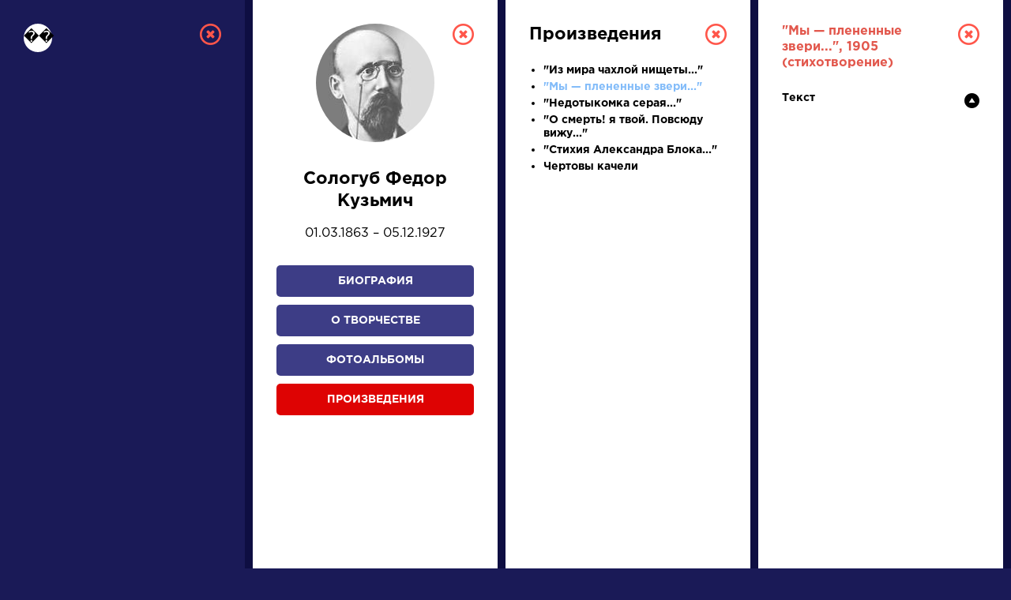

--- FILE ---
content_type: text/html; charset=UTF-8
request_url: https://a4format.ru/?letter=%EF%BF%BD%EF%BF%BD&author_id=79&work_id=1390&work=1
body_size: 5435
content:
<!DOCTYPE HTML>
<!--[if IE 7]><html class="no-js ie7 oldie" lang="en-US"> <![endif]-->
<!--[if IE 8]><html class="no-js ie8 oldie" lang="en-US"> <![endif]-->
<!--[if gt IE 8]><!-->
<html lang="ru">
<head>
<title>О нас</title>
<meta http-equiv="Content-Type" content="text/html; charset=utf-8">

<!--[if IE]><meta http-equiv="X-UA-Compatible" content="IE=edge"><![endif]-->
<meta name="description" lang="ru" content="О нас" />
<meta name="keywords" lang="ru" content="О нас" />
<meta name="copyright" lang="ru" content="PIXELATION.RU CMS" />

<link rel="icon" href="/favicon.ico" type="image/x-icon">

<link rel="stylesheet" href="https://a4format.ru/style/css/reset.css" type="text/css" media="screen" />
<link rel="stylesheet" href="https://a4format.ru/style/css/jquery.mCustomScrollbar.css" type="text/css" media="screen" />
<link rel="stylesheet" href="https://a4format.ru/style/css/font-awesome.min.css" type="text/css" media="screen" />
<link rel="stylesheet" href="https://a4format.ru/style/css/swiper.css">
<link rel="stylesheet" href="https://a4format.ru/style/css/lightgallery.css">
<link rel="stylesheet" href="https://a4format.ru/style/css/style.css" type="text/css" media="screen" />

<!--[if lt IE 9]>
<script src="https://a4format.ru/style/js/plugin/html5shiv.js"></script>
<![endif]-->

<script data-ad-client="ca-pub-1316087295483530" async src="https://pagead2.googlesyndication.com/pagead/js/adsbygoogle.js"></script>
<!-- Yandex.Metrika counter --> <script type="text/javascript" > (function(m,e,t,r,i,k,a){m[i]=m[i]||function(){(m[i].a=m[i].a||[]).push(arguments)}; m[i].l=1*new Date();k=e.createElement(t),a=e.getElementsByTagName(t)[0],k.async=1,k.src=r,a.parentNode.insertBefore(k,a)}) (window, document, "script", "https://mc.yandex.ru/metrika/tag.js", "ym"); ym(70924135, "init", { clickmap:true, trackLinks:true, accurateTrackBounce:true, webvisor:true }); </script> <noscript><div><img src="https://mc.yandex.ru/watch/70924135" style="position:absolute; left:-9999px;" alt="" /></div></noscript> <!-- /Yandex.Metrika counter -->
<meta name="viewport" content="width=device-width, initial-scale=1"/>
</head>
<body class="blue trans noscroll">
<div id="wrapper" class="blur">

<header id="header" class="clearfix trans">
	<div class="pdf-line">
		<a href="/">Установить Adobe Acrobat Reader</a>
		<a class="close" href="/">&nbsp;</a>
	</div>
	<div class="wrapper">
		<div class="logo">
			<a href="/"><img src="https://a4format.ru/style/images/logo.png" alt=""></a>
		</div>
		
		<div class="name trans">РУССКАЯ ЛИТЕРАТУРА</div>
		<div class="sub-name trans">ДЛЯ ПРЕЗЕНТАЦИЙ, УРОКОВ И ЕГЭ</div>
		
		<a class="close-focus"></a>
		
	</div>
</header>

<nav id="alphabet" class="alphabet trans">
	<div class="wrapper clearfix">
		<div class="swiper-container alphabet-list">
			<div class="left-grad trans"></div>
			<div class="right-grad trans"></div>
			<ul class="swiper-wrapper">
			<li class="swiper-slide"><a href="?letter=а" data-column="1" class="col-control">А</a></li>
			<li class="swiper-slide"><a href="?letter=б" data-column="1" class="col-control">Б</a></li>
			<li class="swiper-slide"><a href="?letter=в" data-column="1" class="col-control">В</a></li>
			<li class="swiper-slide"><a href="?letter=г" data-column="1" class="col-control">Г</a></li>
			<li class="swiper-slide"><a href="?letter=д" data-column="1" class="col-control">Д</a></li>
			<li class="swiper-slide"><a href="?letter=е" data-column="1" class="col-control">Е</a></li>
			<li class="swiper-slide"><a href="?letter=ж" data-column="1" class="col-control">Ж</a></li>
			<li class="swiper-slide"><a href="?letter=з" data-column="1" class="col-control">З</a></li>
			<li class="swiper-slide"><a href="?letter=и" data-column="1" class="col-control">И</a></li>
			<li class="swiper-slide"><a href="?letter=к" data-column="1" class="col-control">К</a></li>
			<li class="swiper-slide"><a href="?letter=л" data-column="1" class="col-control">Л</a></li>
			<li class="swiper-slide"><a href="?letter=м" data-column="1" class="col-control">М</a></li>
			<li class="swiper-slide"><a href="?letter=н" data-column="1" class="col-control">Н</a></li>
			<li class="swiper-slide"><a href="?letter=о" data-column="1" class="col-control">О</a></li>
			<li class="swiper-slide"><a href="?letter=п" data-column="1" class="col-control">П</a></li>
			<li class="swiper-slide"><a href="?letter=р" data-column="1" class="col-control">Р</a></li>
			<li class="swiper-slide"><a href="?letter=с" data-column="1" class="col-control">С</a></li>
			<li class="swiper-slide"><a href="?letter=т" data-column="1" class="col-control">Т</a></li>
			<li class="swiper-slide"><a href="?letter=у" data-column="1" class="col-control">У</a></li>
			<li class="swiper-slide"><a href="?letter=ф" data-column="1" class="col-control">Ф</a></li>
			<li class="swiper-slide"><a href="?letter=х" data-column="1" class="col-control">Х</a></li>
			<li class="swiper-slide"><a href="?letter=ц" data-column="1" class="col-control">Ц</a></li>
			<li class="swiper-slide"><a href="?letter=ч" data-column="1" class="col-control">Ч</a></li>
			<li class="swiper-slide"><a href="?letter=ш" data-column="1" class="col-control">Ш</a></li>
			<li class="swiper-slide"><a href="?letter=щ" data-column="1" class="col-control">Щ</a></li>
			<li class="swiper-slide"><a href="?letter=э" data-column="1" class="col-control">Э</a></li>
			<li class="swiper-slide"><a href="?letter=ю" data-column="1" class="col-control">Ю</a></li>
			<li class="swiper-slide"><a href="?letter=я" data-column="1" class="col-control">Я</a></li>
			<li class="swiper-slide"><a href="?letter=1" data-column="1" class="col-control">...</a></li>
			</ul>

		</div>
	</div>
</nav>




<main id="center">
	<div class="wrapper clearfix">

		<div class="search-wrapper">
		
			<div class="search-form clearfix">
				<form action="/search" method="post">
					<label>писатели</label>
					<div class="field">
						<input class="query placeholder-anim" type="text" name="query" value="" placeholder="Введите для поиска ключевое слово" />
					</div>
					<input class="type" type="hidden" name="type" value="writer" />
					<div class="button">
						<button type="submit" name="search">Найти</button>
					</div>
				</form>
			</div>
			
			<div class="search-control clearfix">
				<ul>
					<li><a href="#" class="active" data-type="writer">писатели</a></li>
					<li><a href="#" data-type="work">произведения</a></li>
					<li><a href="#" data-type="person">персонажи</a></li>
					<li><a href="#" data-type="dictionary">словарь</a></li>
				</ul>
				<div class="trigger">
					<a href="#">Найти</a>
				</div>
			</div>

		</div>
		
		<div class="search-list swiper-container">
			<div class="swiper-wrapper">
				<div class="search-item swiper-slide">
	<div class="category">Словарь</div>
	<div class="name">
		<a data-column="2" class="col-control" href="?letter=д&amp;dictionary_id=23">деталь</a>
	</div>
	<div class="meta">

		<a data-column="2" class="col-control" href="?letter=д&amp;dictionary_id=23">Литература. 8 класс: Учебная хрестоматия для школ и_классов с углубленным и...</a><br>
	</div>
</div><div class="search-item swiper-slide" style="height: 280px;">
	<div class="category">Произведения</div>
	<div class="name">
		<a data-column="4" class="col-control" href="?letter=О&amp;author_id=43&amp;work_id=11&amp;work=1">Ода на день восшествия на Всероссийский престол Ее Величества государыни императрицы Елисаветы Петровны, 1747 года</a>
	</div>
	<div class="meta">
		<a data-column="2" class="col-control" href="?letter=О&amp;author_id=43&amp;bio=1">
		Ломоносов Михаил Васильевич	»</a>
	</div>
</div><div class="search-item swiper-slide" style="height: 280px;">
	<div class="category">Произведения</div>
	<div class="name">
		<a data-column="4" class="col-control" href="?letter=В&amp;author_id=43&amp;work_id=12&amp;work=1">Вечернее размышление о Божием величестве при случае великого северного сияния</a>
	</div>
	<div class="meta">
		<a data-column="2" class="col-control" href="?letter=В&amp;author_id=43&amp;bio=1">
		Ломоносов Михаил Васильевич	»</a>
	</div>
</div><div class="search-item swiper-slide" style="height: 280px;">
	<div class="category">Произведения</div>
	<div class="name">
		<a data-column="4" class="col-control" href="?letter=Н&amp;author_id=66&amp;work_id=14&amp;work=1">Недоросль</a>
	</div>
	<div class="meta">
		<a data-column="2" class="col-control" href="?letter=Н&amp;author_id=66&amp;bio=1">
		Фонвизин Денис Иванович	»</a>
	</div>
</div><div class="search-item swiper-slide" >
	<div class="category">Писатели</div>
	<div class="name">
		<a data-column="2" class="col-control" href="?letter=Б&amp;author_id=16">Бунин Иван Алексеевич</a>
	</div>
	<div class="meta">
		<a data-column="3" class="col-control" href="?letter=Б&amp;author_id=16&amp;bio=1">Биография »</a><br>
		<a data-column="3" class="col-control" href="?letter=Б&amp;author_id=16&amp;creation=1">О творчестве »</a><br>
		<a data-column="3" class="col-control" href="?letter=Б&amp;author_id=16&amp;photo=1">Фотоальбомы »</a><br>
		<a data-column="3" class="col-control" href="?letter=Б&amp;author_id=16&amp;work=1">Произведения »</a>
	</div>
</div>			</div>
		</div>
	
	</div>
</main>



<footer id="footer" class="clearfix">
	<div class="wrapper">
	    
	    <script async src="https://pagead2.googlesyndication.com/pagead/js/adsbygoogle.js"></script>
        <!-- Main Page -->
        <ins class="adsbygoogle"
             style="display:block"
             data-ad-client="ca-pub-1316087295483530"
             data-ad-slot="5337226008"
             data-ad-format="auto"
             data-full-width-responsive="true"></ins>
        <script>
             (adsbygoogle = window.adsbygoogle || []).push({});
        </script>
        <br />	
	    

		

        
		<div class="text">
			<strong>Сайт является виртуальной библиотекой по предмету «Литература», предназначенной в помощь школьникам и учителям.</strong><br /><br />
			Универсальный учебник или справочник, полностью соответствующий всем действующим программам и нормативным документам, еще не создан, поэтому принцип подбора материала — широта охвата и объективность. Так, в биографическом разделе собраны тексты о писателе не только разного объема, но и написанные в разное время с разных точек зрения и иногда даже противоречащие друг другу, то же относится к словарю литературоведческих терминов; иллюстрации подбираются независимо от их художественных качеств и т.д.
		</div>
		
		
		
	</div>
</footer>
</div>

<div id="letter-result" class="active" style="display: block;">
	<div class="overlay"></div>
	<div class="column-wrapper trans" style="width:1280px">
		<div class="column-list">
			<div class="column trans active" id="col-1" style="display: block;">
				
				<div class="custom-scroll">
					<a data-column="0" class="close"></a>
					<div class="letter">��</div>
				
					<div class="accordion">
												
												
						
						
						<iframe src="/google.php" scrolling="no" style="height:600px; width:250px; margin:20px 0; display:block; overflow:hidden; "></iframe>

					</div>
				</div>
				
			</div>
			<div class="column trans active" id="col-2" style="display: block;">
			    
				<div class="custom-scroll">
					<a data-column="1" class="close"></a>
					<div class="autor-detail">
	<div class="thumb"><img src="/authors/1163364433(s).jpg"></div>
	<div class="name" style="text-align: center">Сологуб Федор Кузьмич</div>
	<div class="year-life">
	01.03.1863 – 05.12.1927	</div>

	<div class="button">
		<a data-column="3" class="col-control " href="?letter=��&author_id=79&bio=1">Биография</a>
		<a data-column="3" class="col-control " href="?letter=��&author_id=79&creation=1">О творчестве</a>
		<a data-column="3" class="col-control " href="?letter=��&author_id=79&photo=1">Фотоальбомы</a>
		<a data-column="3" class="col-control active" href="?letter=��&author_id=79&work=1">Произведения</a>
	</div>

	<iframe src="/google.php" scrolling="no" style="height:250px; width:250px; margin:0 0 0 0; display:block; overflow:hidden; "></iframe>

	<div class="desc">
		Сологуб — дитя эпохи 1880-х с ее&nbsp;превалирующими мотивами безнадежности и&nbsp;отчаяния. Лирика Сологуба тяжела, по-настоящему и&nbsp;глубоко безысходна. В&nbsp;ней нашли глубокое выражение индивидуализм и&nbsp;субъективизм раннего символизма. Мир его души, насыщенный мечтами о&nbsp;неземном счастье, фантастическими образами и&nbsp;видениями, во&nbsp;много раз ближе Сологубу, чем мир реальных людских отношений. Зло в&nbsp;стихах Сологуба метафизично, оно не&nbsp;имеет отчетливой социальной характеристики и&nbsp;служит символическим олицетворением темных сторон бытия, перед которыми бессилен человек. Беспомощность эта носит в стихах Сологуба роковой характер:</p><p>
Основные темы ранней лирики Сологуба &mdash; тема «чуда», сказки и&nbsp;тема смерти. </p><p>
Брюсов писал о Сологубе: «Почти с&nbsp;первого своего выступления в&nbsp;печати Сологуб уже был мастером стиха, и&nbsp;таким он остался до&nbsp;конца... С&nbsp;годами все более и&nbsp;более смелые задачи ставит он себе как&nbsp;художник, и&nbsp;каждый раз оказывается подготовленным именно к&nbsp;разрешению их».</p><p>
Тяжелая, мрачная лирика Сологуба с&nbsp;ее&nbsp;безысходностью, мотивами смерти составила важнейшую линию в&nbsp;развитии русского искусства предреволюционной эпохи. Единственный земной, но&nbsp;светлый и&nbsp;милый сердцу поэта образ &mdash; Россия, вчерашняя и&nbsp;будущая. Сологуб провидит перемены и,&nbsp;кажется, даже приветствует&nbsp;их. Но&nbsp;когда они происходят в&nbsp;реальной действительности, то&nbsp;становятся неизбежным повседневным злом.</p><p>
		
		
	</div>
	<div class="source">Сто русских поэтов. — СПб: Золотой век, 2003.</div>
</div>				</div>
			</div>
			<div class="column trans active" id="col-3" style="display: block;">
				<div class="custom-scroll">
					<a data-column="2" class="close"></a>
															<div class="autor-detail">
	<div class="name">Произведения</div>
	<div class="sub-name"></div>
</div>
<ul class="list-item">
		<li><a data-column="4" class="col-control " href="?letter=��&author_id=79&work_id=1389&work=1" title=""><strong>&quot;Из мира чахлой нищеты...&quot;</strong></a></li>
		<li><a data-column="4" class="col-control active" href="?letter=��&author_id=79&work_id=1390&work=1" title=""><strong>&quot;Мы — плененные звери...&quot;</strong></a></li>
		<li><a data-column="4" class="col-control " href="?letter=��&author_id=79&work_id=1386&work=1" title=""><strong>&quot;Недотыкомка серая...&quot;</strong></a></li>
		<li><a data-column="4" class="col-control " href="?letter=��&author_id=79&work_id=1388&work=1" title=""><strong>&quot;О смерть! я твой. Повсюду вижу...&quot;</strong></a></li>
		<li><a data-column="4" class="col-control " href="?letter=��&author_id=79&work_id=1387&work=1" title=""><strong>&quot;Стихия Александра Блока...&quot;</strong></a></li>
		<li><a data-column="4" class="col-control " href="?letter=��&author_id=79&work_id=1391&work=1" title=""><strong>Чертовы качели</strong></a></li>
		
</ul>
<iframe src="/google.php" scrolling="no" style="height:250px; width:250px; margin:20px 0; display:block; overflow:hidden; "></iframe>									</div>
			</div>
			
			<div class="column trans active" id="col-4" style="display: block;">
				<div class="custom-scroll">
					<a data-column="3" class="close"></a>
					<div class="autor-detail">

	<div class="list-name">&quot;Мы — плененные звери...&quot;, 1905 (стихотворение)</div>
</div><div class="accordion black"><div class="acc-header">Текст</div>
<div class="acc-content">
	<ul>
				<li><a target="_blank" href="/pdf_files_bio2/476f6cd9.pdf" title="«Мы — плененные звери...»">
			<strong>«Мы — плененные звери...» / </strong>Русская литература XX века: Дооктябрьский период: Хрестоматия. — Л.: Просвещение, 1991.		</a></li>
			
	</ul>
</div></div>				</div>
			</div>
			
		</div>
	</div>
</div>

<script src="https://a4format.ru/style/js/jquery.js"></script>
<script src="https://a4format.ru/style/js/jquery.easing.1.3.js"></script>
<script src="https://a4format.ru/style/js/jquery.mousewheel.js"></script>
<script src="https://a4format.ru/style/js/jquery.mCustomScrollbar.js"></script>
<script src="https://a4format.ru/style/js/jquery.matchHeight.js"></script>
<script src="https://a4format.ru/style/js/swiper.js"></script>
<script src="https://a4format.ru/style/js/picturefill.min.js"></script>
<script src="https://a4format.ru/style/js/lightgallery-all.min.js"></script>
<script src="https://a4format.ru/style/js/js.js"></script>


</body>
</html>

--- FILE ---
content_type: text/html; charset=utf-8
request_url: https://www.google.com/recaptcha/api2/aframe
body_size: 263
content:
<!DOCTYPE HTML><html><head><meta http-equiv="content-type" content="text/html; charset=UTF-8"></head><body><script nonce="ec_nAa6mwWGldu6bgTke_Q">/** Anti-fraud and anti-abuse applications only. See google.com/recaptcha */ try{var clients={'sodar':'https://pagead2.googlesyndication.com/pagead/sodar?'};window.addEventListener("message",function(a){try{if(a.source===window.parent){var b=JSON.parse(a.data);var c=clients[b['id']];if(c){var d=document.createElement('img');d.src=c+b['params']+'&rc='+(localStorage.getItem("rc::a")?sessionStorage.getItem("rc::b"):"");window.document.body.appendChild(d);sessionStorage.setItem("rc::e",parseInt(sessionStorage.getItem("rc::e")||0)+1);localStorage.setItem("rc::h",'1766665832395');}}}catch(b){}});window.parent.postMessage("_grecaptcha_ready", "*");}catch(b){}</script></body></html>

--- FILE ---
content_type: text/html; charset=utf-8
request_url: https://www.google.com/recaptcha/api2/aframe
body_size: -275
content:
<!DOCTYPE HTML><html><head><meta http-equiv="content-type" content="text/html; charset=UTF-8"></head><body><script nonce="D4B3SUy37cdJaAf11pBY-Q">/** Anti-fraud and anti-abuse applications only. See google.com/recaptcha */ try{var clients={'sodar':'https://pagead2.googlesyndication.com/pagead/sodar?'};window.addEventListener("message",function(a){try{if(a.source===window.parent){var b=JSON.parse(a.data);var c=clients[b['id']];if(c){var d=document.createElement('img');d.src=c+b['params']+'&rc='+(localStorage.getItem("rc::a")?sessionStorage.getItem("rc::b"):"");window.document.body.appendChild(d);sessionStorage.setItem("rc::e",parseInt(sessionStorage.getItem("rc::e")||0)+1);localStorage.setItem("rc::h",'1766665832406');}}}catch(b){}});window.parent.postMessage("_grecaptcha_ready", "*");}catch(b){}</script></body></html>

--- FILE ---
content_type: text/html; charset=utf-8
request_url: https://www.google.com/recaptcha/api2/aframe
body_size: -272
content:
<!DOCTYPE HTML><html><head><meta http-equiv="content-type" content="text/html; charset=UTF-8"></head><body><script nonce="A2keFGgbUybDxCI2r3eOTw">/** Anti-fraud and anti-abuse applications only. See google.com/recaptcha */ try{var clients={'sodar':'https://pagead2.googlesyndication.com/pagead/sodar?'};window.addEventListener("message",function(a){try{if(a.source===window.parent){var b=JSON.parse(a.data);var c=clients[b['id']];if(c){var d=document.createElement('img');d.src=c+b['params']+'&rc='+(localStorage.getItem("rc::a")?sessionStorage.getItem("rc::b"):"");window.document.body.appendChild(d);sessionStorage.setItem("rc::e",parseInt(sessionStorage.getItem("rc::e")||0)+1);localStorage.setItem("rc::h",'1766665832406');}}}catch(b){}});window.parent.postMessage("_grecaptcha_ready", "*");}catch(b){}</script></body></html>

--- FILE ---
content_type: text/html; charset=utf-8
request_url: https://www.google.com/recaptcha/api2/aframe
body_size: -275
content:
<!DOCTYPE HTML><html><head><meta http-equiv="content-type" content="text/html; charset=UTF-8"></head><body><script nonce="em4CYJ_eoe-sM6nRHX6fRA">/** Anti-fraud and anti-abuse applications only. See google.com/recaptcha */ try{var clients={'sodar':'https://pagead2.googlesyndication.com/pagead/sodar?'};window.addEventListener("message",function(a){try{if(a.source===window.parent){var b=JSON.parse(a.data);var c=clients[b['id']];if(c){var d=document.createElement('img');d.src=c+b['params']+'&rc='+(localStorage.getItem("rc::a")?sessionStorage.getItem("rc::b"):"");window.document.body.appendChild(d);sessionStorage.setItem("rc::e",parseInt(sessionStorage.getItem("rc::e")||0)+1);localStorage.setItem("rc::h",'1766665832406');}}}catch(b){}});window.parent.postMessage("_grecaptcha_ready", "*");}catch(b){}</script></body></html>

--- FILE ---
content_type: text/css
request_url: https://a4format.ru/style/css/style.css
body_size: 4104
content:
@font-face {
font-family: "GothamProRegular";
src: url("../fonts/GothamProRegular/GothamProRegular.eot");
src: url("../fonts/GothamProRegular/GothamProRegular.eot?#iefix")format("embedded-opentype"),
url("../fonts/GothamProRegular/GothamProRegular.woff") format("woff"),
url("../fonts/GothamProRegular/GothamProRegular.ttf") format("truetype");
font-style: normal;
font-weight: normal;
}

@font-face {
font-family: "GothamProBold";
src: url("../fonts/GothamProBold/GothamProBold.eot");
src: url("../fonts/GothamProBold/GothamProBold.eot?#iefix")format("embedded-opentype"),
url("../fonts/GothamProBold/GothamProBold.woff") format("woff"),
url("../fonts/GothamProBold/GothamProBold.ttf") format("truetype");
font-style: normal;
font-weight: normal;
}
/*
@font-face {
font-family: "GothamProBlack";
src: url("../fonts/GothamProBlack/GothamProBlack.eot");
src: url("../fonts/GothamProBlack/GothamProBlack.eot?#iefix")format("embedded-opentype"),
url("../fonts/GothamProBlack/GothamProBlack.woff") format("woff"),
url("../fonts/GothamProBlack/GothamProBlack.ttf") format("truetype");
font-style: normal;
font-weight: normal;
}
*/

@font-face {
font-family: "GothamProMedium";
src: url("../fonts/GothamProMedium/GothamProMedium.eot");
src: url("../fonts/GothamProMedium/GothamProMedium.eot?#iefix")format("embedded-opentype"),
url("../fonts/GothamProMedium/GothamProMedium.woff") format("woff"),
url("../fonts/GothamProMedium/GothamProMedium.ttf") format("truetype");
font-style: normal;
font-weight: normal;
}

@font-face {
font-family: "GothamProLight";
src: url("../fonts/GothamProLight/GothamProLight.eot");
src: url("../fonts/GothamProLight/GothamProLight.eot?#iefix")format("embedded-opentype"),
url("../fonts/GothamProLight/GothamProLight.woff") format("woff"),
url("../fonts/GothamProLight/GothamProLight.ttf") format("truetype");
font-style: normal;
font-weight: normal;
}


/* NEW CSS */
body { font-family: "GothamProRegular"; color: #000000; font-size: 16px; background-position: 0 0; background-repeat: repeat-x }
td, th { font-family: "GothamProRegular"; color: #000000; font-size: 16px; }

a { font-family: "GothamProRegular"; color: #61617d; font-size: 16px; text-decoration:none; }
a:hover { font-family: "GothamProRegular"; color: #61617d; font-size: 16px; text-decoration:none;}

#wrapper { overflow:hidden}
.wrapper { width: 1200px; margin: auto; position: relative}

.clearfix:after {
    clear: both;
    content: ".";
    display: block;
    font-size: 0;
    height: 0;
    visibility: hidden;
}

a, img, input, button, textarea, select { outline: none; resize:none; }
strong, b { font-weight:700; }
em { font-style:italic}

.fl { float:left}
.fr { float:right}

button, a, .trans {
	-webkit-transition: all 0.5s ease;
	-moz-transition: all 0.5s ease;
	-o-transition: all 0.5s ease;
	-ms-transition: all 0.5s ease;
	transition: all 0.5s ease;
}

.noscroll { overflow:hidden}

strong { font-family: "GothamProBold"; }

/* HEADER */
#header { height: 367px; box-sizing: border-box; padding-top: 100px; position: relative; z-index: 10; }
#header .logo { text-align:center; padding-bottom: 20px;}
#header .name { font-family: "GothamProBold"; font-size: 60px; text-align: center}
#header .sub-name { font-family: "GothamProLight"; font-size: 36px; text-align: center}


#header .pdf-line { display: none; height:50px; background: #e42127; text-align: center; color: #fff; position: absolute; left: 0; right: 0; top: 0; font-size: 12px; font-family:"GothamProBold";}
#header .pdf-line a { font-family:"GothamProBold"; padding:0 10px 0 30px; background:url(../images/icon-pdf.png) no-repeat 0 50%; font-size:12px; display:inline-block; line-height:50px; color: #fff; }
#header .pdf-line a.close { background:url(../images/icon-close-white.png) no-repeat 50% 50%; display:inline-block; width: 17px; padding: 0; line-height:50px;}


.alphabet { text-align:center; }
.alphabet li { display:inline-block; position: relative; width:30px; height:70px; padding: 0 3px; ; padding-bottom:40px}
.alphabet li:after { content: ''; position:absolute; bottom: 0; height: 25px; width: 100%; left: 0; background: url(../images/scroll-drop.png) repeat-x 50% 50%; display: none;}
.alphabet li a { width:30px; height:60px; background:#fff; padding-top:5px; text-align:center; color:#000; text-transform:uppercase; display:block; box-sizing:border-box; border-radius:5px 5px 0 0; font-family:"GothamProBold"; font-size:16px; position: absolute; top: 10px}
.alphabet li a:hover, .alphabet li a.active { height:70px; background:#000; color:#fff; font-size:16px; top:0px}


.alphabet-list { max-width: 1044px;}
.alphabet-list .left-grad {
position: absolute; left: 0; width: 50%; height: 25px; bottom: 0; display: none;
background: #bab7ba; /* Old browsers */
background: -moz-linear-gradient(left, #bab7ba 0%, #ffffff 100%); /* FF3.6-15 */
background: -webkit-linear-gradient(left, #bab7ba 0%,#ffffff 100%); /* Chrome10-25,Safari5.1-6 */
background: linear-gradient(to right, #bab7ba 0%,#ffffff 100%); /* W3C, IE10+, FF16+, Chrome26+, Opera12+, Safari7+ */
filter: progid:DXImageTransform.Microsoft.gradient( startColorstr='#bab7ba', endColorstr='#ffffff',GradientType=1 ); /* IE6-9 */
}
.alphabet-list .right-grad {
position: absolute; right: 0; width: 50%; height: 25px; bottom: 0; display: none;
background: #ffffff; /* Old browsers */
background: -moz-linear-gradient(left, #ffffff 0%, #bab7ba 100%); /* FF3.6-15 */
background: -webkit-linear-gradient(left, #ffffff 0%,#bab7ba 100%); /* Chrome10-25,Safari5.1-6 */
background: linear-gradient(to right, #ffffff 0%,#bab7ba 100%); /* W3C, IE10+, FF16+, Chrome26+, Opera12+, Safari7+ */
filter: progid:DXImageTransform.Microsoft.gradient( startColorstr='#ffffff', endColorstr='#bab7ba',GradientType=1 ); /* IE6-9 */
}



/* CENTER */
#center { }

.search-list { padding: 60px 0 40px 0}
.search-list .search-item { width:18%; margin:0 1% 40px 1%; background:#fefefe; position:relative; border-radius:2px; float:left; box-sizing:border-box; padding:30px 25px; height:280px}
.search-list .search-item:after { content: ''; position:absolute; left:2px; right:2px; height:8px; background:rgba(254,254,254,0.5); top:-8px; ; border-radius:2px 2px 0 0}
.search-list .search-item:before { content: ''; position:absolute; left:8px; right:8px; height:14px; background:rgba(254,254,254,0.3); top:-14px; ; border-radius:2px 2px 0 0}
.search-list .search-item .category { padding-bottom:25px; font-size: 18px; color: #000; font-family: "GothamProMedium";}

.search-list .search-item .name { font-size:20px; height:80px; overflow: hidden; position: relative}
.search-list .search-item .name a { font-size:20px; display: block; height:80px; font-family: "GothamProBold"; color: #000; overflow: hidden; }
.search-list .search-item .meta { padding-top:30px; font-family:"GothamProBold"; font-size:12px;}
.search-list .search-item .meta a {font-family:"GothamProBold"; font-size:12px; color: #000}



.not-found { font-size: 20px; display: block; height: 80px; font-family: "GothamProBold"; color: #fff;text-align: center; width: 100%;}


.search-wrapper { max-width:880px; margin:auto;}
.search-form { background: #fff; height: 58px; position: relative; margin:0 1%; margin-top: 90px}

.search-form label {  font-family:"GothamProBold";  padding:10px 15px 10px 30px; float:left; line-height: 40px; text-align: center; text-transform: uppercase}

.search-form .field { padding:10px 0; float:left;}
.search-form .field input { width:675px; height:38px; margin:0; padding:0; display:block; border:none; font-family:"GothamProRegular"; color:#000000; font-size:16px;}

.search-form .button { width:134px; padding:10px; position:absolute; right:0; top:0}
.search-form .button button { width:100%; height:38px; border-radius:5px; font-family:"GothamProBold"; font-size:16px; color:#fff; text-transform:uppercase; display:block; border:none; background:#000; margin:0; padding:0; cursor:pointer}

.search-control { padding: 20px 0;}
.search-control li { float: left; width: 23%; margin: 0 1%}
.search-control li a { height:40px; background:none; text-align:center; display:block; line-height: 40px; border-radius:5px;}

.search-control .trigger { display:none}

/* FOOTER */
footer { padding-bottom: 70px; } 
footer .text { font-size:10px;  text-align: center} 
footer .text strong { font-size:12px;  } 



.custom-scroll {
	overflow: auto;
	position: relative;
	margin: 0 0;
	width: 100%;
	height: 100%;
	-webkit-box-sizing: border-box; -moz-box-sizing: border-box; box-sizing: border-box;
}
.mCSB_outside + .mCS-minimal.mCSB_scrollTools_vertical, 
.mCSB_outside + .mCS-minimal-dark.mCSB_scrollTools_vertical{
	right: -40px !important; 
	margin: 0 !important;;
}

.mCS-minimal.mCSB_scrollTools .mCSB_dragger .mCSB_dragger_bar{
	background-color: #53539b !important;
}

.mCSB_scrollTools { width:10px; background:none}

.mCSB_scrollTools .mCSB_dragger .mCSB_dragger_bar { width:10px}

/* LETTER RESULT */
.blur { filter: blur(3px);-moz-transition: all 1s ease;
	-o-transition: all 1s ease;
	-ms-transition: all 1s ease;
	transition: all 1s ease; }

#letter-result { position: fixed; left: 0; right: 0; top: 0; bottom: 0; z-index: 100; display: none}
#letter-result .overlay { background: rgba(0,0,0,0.7); position: absolute; left: 0; top: 0; right: 0; bottom:0; z-index: 10; display: block; opacity: 0; -webkit-transition: all 0.5s ease;
	-moz-transition: all 1s ease;
	-o-transition: all 1s ease;
	-ms-transition: all 1s ease;
	transition: all 1s ease; }
#letter-result.active .overlay { opacity: 1}

#letter-result .column-wrapper { width: 0; height: 100%; overflow: hidden; float: right; box-shadow: -15px 0 80px rgba(0,0,0,0.5);}
#letter-result .column-list { width:1280px; height: 100%; }
#letter-result .column { background:#1a1a57; width: 320px; box-sizing: border-box; padding: 30px; height: 100%; z-index: 20; position: relative; float: left; border-right: 10px solid #0e0e42; display: none;
-webkit-animation-delay: 1s;
    -moz-animation-delay: 1s;
    -o-animation-delay: 1s;
    animation-delay: 1s;
	
}

#letter-result .column:nth-child(2),#letter-result .column:nth-child(3),#letter-result .column:nth-child(4) { background:#fff;}

#letter-result .column .close { display:none; width:27px; height:27px; background: url(../images/icon-close.png); float: right; cursor: pointer; right: 0; position: absolute;}
#letter-result .column.active .close { display:block;}

#letter-result .column .letter { display:block; width: 36px; height: 36px; border-radius: 50%; color: #000; background: #fff; font-size: 19px; font-family: "GothamProBold"; text-align: center; line-height: 36px; text-transform: uppercase}

.accordion { padding-top: 80px}
.accordion .acc-header { font-size:22px; font-family:"GothamProBold"; color:#fff; background:url(../images/arrow-up.png) no-repeat 100% 50%; cursor:pointer; padding:5px 20px 5px 0;}
.accordion .acc-header.active { background: url(../images/arrow-down.png) no-repeat 100% 50%;}
/*
.accordion .acc-content {  overflow: hidden; transition: max-height .7s; max-height: 0; }
.accordion .acc-header.active + .acc-content { max-height:80em; padding:10px 0;}
*/
.accordion .acc-content { display: none}
.accordion .acc-header.active + .acc-content { display: block}

.accordion .acc-content ul { padding-left:18px;}
.accordion .acc-content li { list-style-type:disc; color: #fff; padding: 2px 0}
.accordion .acc-content li a { color:#fff;}
.accordion .acc-content li a:hover { color:#83bcf9}
.accordion .acc-content li a.active { color:#83bcf9;  font-family:"GothamProBold"; }

.accordion .acc-content .photo { float: left; display: block; margin-bottom: 10px; position: relative; background: #000;}
.accordion .acc-content .photo.hide { display: none}
.accordion .acc-content .photo.last img { opacity: 0.5}
.accordion .acc-content .photo img { display:block}
.accordion .acc-content .photo:nth-child(even) { float: right;}
.accordion .acc-content .photo .count { position:absolute; right: 0; left: 0; top: 38px; text-align: center; color: #fff; font-size: 18px;}

.acc-content h3 { padding-bottom:5px; font-family: "GothamProBold";}
.acc-content h3.current { color:#83bcf9} 

.accordion.black { padding-top:0}
.accordion.black .acc-header { background: url(../images/arrow-up-black.png) no-repeat 100% 8px; color: #000; font-size: 14px}
.accordion.black .acc-header.active { background: url(../images/arrow-down.png) no-repeat 100% 8px;}
.accordion.black .acc-content li { color: #000; line-height: 1.1;  font-size: 11px;}
.accordion.black .acc-content li a { color:#000; font-size: 11px; line-height: 1.1}
.accordion.black .acc-content li a:hover { color:#83bcf9; font-size: 11px;}
.accordion.black .acc-content li a strong { font-weight:700; font-size: 14px;}

/* WRITER */
.autor-detail {}
.autor-detail .thumb { width:150px; height: 150px; overflow: hidden; margin: auto; border-radius: 50%; margin-bottom: 33px}
.autor-detail .name { text-align:center; font-size: 20px; font-family: "GothamProBold"; padding: 30px 0 15px 0;}
.autor-detail .year-life { text-align:center; font-size: 16px; padding-top: 17px}

.autor-detail .desc { font-size:12px; line-height: 1.5}
.autor-detail .desc .small2 { font-family: "GothamProBold"; color: #707070}
.autor-detail .desc p { padding-bottom:16px;}

.autor-detail .source { font-size:12px; padding-top:10px; border-top:1px solid #707070}

.autor-detail .name { font-size: 22px; font-family: "GothamProBold"; padding: 0; text-align: left}
.autor-detail .sub-name { font-size: 16px; font-family: "GothamProBold"; padding:20px 0 0 0; color: #83bcf9 }

.autor-detail .list-name { padding:0 30px 20px 0; color:#e2574c; font-size: 16px; font-family: "GothamProBold";}


#letter-result .column .button { padding:20px 0}
#letter-result .column .button a { display: block; height: 40px; line-height: 40px; margin: 10px 0; color: #fff; background: #3d3d86; border-radius: 5px; font-size: 14px; text-align: center; font-family: "GothamProBold"; text-transform: uppercase}
#letter-result .column .button a:hover, #letter-result .column .button a.active { background: #de0303; color: #fff;}


ul.list-item  { padding-left:18px;}
.list-item li { list-style-type:disc; padding: 2px 0; line-height: 1.1;}
.list-item li a { font-size: 11px; line-height: 1.1; color:#000;}
.list-item li a:hover { color:#83bcf9; color:#000; font-size: 11px;}
.list-item li a.active { color:#83bcf9;  font-family:"GothamProBold"; }
.list-item li a strong { font-weight:700; font-size: 14px;}

.list-item.dictionary { padding-top:10px; border-top:1px solid #707070}
.list-item.dictionary li a { font-size: 12px; line-height: 1.1; color:#000;}
.list-item.dictionary li a:hover { color:#83bcf9; color:#000; font-size: 12px;}
.list-item.dictionary li a strong { font-weight:700; font-size: 12px;}

/* COLOR STYLE */
body.blue { background-image:url(../images/header-bg-blue.png); background-color:#1a1a57; }
body.white { background-image:url(../images/header-bg-white.png); background-color:#f5f5f7; }

body.focus { background-position:0 -500px}
body.focus.blue header .name, body.focus.blue header .sub-name { color: #fff;}
body.focus.blue #header { height: auto}

body .close-focus { display:block; opacity: 0; width:27px; height:27px; background: url(../images/icon-close.png); position: absolute; right: 0; top: 60px; cursor: pointer}
body.focus .close-focus { opacity: 1}

body.blue footer { color: #fff;}
body.white footer { color: #000;}


body.blue .search-control li a { border: 1px solid #3d3d86; color:#3d3d86; }
body.blue .search-control li a:hover, body.blue .search-control li a.active { border: 1px solid #3d3d86; color: #fff; background:#3d3d86;  }


body.white .search-control li a { border: 1px solid #000; color:#000; }
body.white .search-control li a:hover { border: 1px solid #000; color: #fff; background:#000;  }


.placeholder-anim::-webkit-input-placeholder       {opacity:1; transition: all 0.5s ease;}
.placeholder-anim::-moz-placeholder               {opacity:1; transition: all 0.5s ease;}
.placeholder-anim:-moz-placeholder                 {opacity:1; transition: all 0.5s ease;}
.placeholder-anim:-ms-input-placeholder           {opacity:1; transition: all 0.5s ease;}
.placeholder-anim:focus::-webkit-input-placeholder {opacity:0}
.placeholder-anim:focus::-moz-placeholder          {opacity:0}
.placeholder-anim:focus:-moz-placeholder          {opacity:0}
.placeholder-anim:focus:-ms-input-placeholder     {opacity:0}


.page404 { text-align:center; padding-bottom: 40px}
.page404 .num { font-size:270px; color:#fff; font-family:"GothamProBold"; line-height: 1; height: 190px; overflow:hidden; margin-top: -121px;}

.page404 .text { color:#fff; padding-top: 40px;}
.page404 .text span { font-size:30px; color:#fff; font-family:"GothamProBold"; display:block;}
.page404 .text a { font-size:18px; color:#fff; font-family:"GothamProBold"; display:block;}
/* RESPONSIVE */
@media (max-width: 1200px) {
	.wrapper { width: 960px; }
	
	.alphabet .wrapper { width: auto}
	.alphabet li:after { display:block;}
	.alphabet-list .left-grad, .alphabet-list .right-grad { display:block;}
	
	.search-form .field input { width:690px; }

	.search-list .search-item { width:23%; margin:0 1% 40px 1%; background:#fefefe; position:relative; border-radius:2px; float:left; box-sizing:border-box; padding:30px 20px}
}

/* Portrait tablet to landscape and desktop */
@media (min-width: 768px) and (max-width: 979px) { 
	.wrapper { width: 760px; }
	
	.search-form .field input { width:480px; }

	.search-list .search-item { width:31.33%; margin:0 1% 40px 1%; background:#fefefe; position:relative; border-radius:2px; float:left; box-sizing:border-box; padding:30px 20px}

}
 
/* Landscape phone to portrait tablet */
@media (max-width: 767px) {
	.wrapper { width: 480px; }
	
	#header .name { font-size:36px}
	#header .sub-name { font-size:22px}
	
	.search-form .field input { width:450px; }

	.search-control li { float: left; width: 48%; margin: 0 1% 13px 1%; }
	.search-form label { display:none}
	.search-form .field { padding:10px; float:none}
	.search-list .search-item { width:48%; margin:0 1% 40px 1%; background:#fefefe; position:relative; border-radius:2px; float:left; box-sizing:border-box; padding:30px 25px}
	
	.page404 .num { font-size:230px; height:164px; margin-top:-94px;}
}
 
/* Landscape phones and down */
@media (max-width: 480px) { 
	.wrapper { width: 300px; }
	
	#header .name { font-size:36px}
	#header .sub-name { font-size:22px}
	
	.search-control li { float: none; width: 100%; margin: 0 1% 13px 1%; }
	.search-control .trigger { padding-top:20px; display: block}
	.search-control .trigger a { height:40px; text-align:center; display:block; line-height:40px; border-radius:5px; border:1px solid #3d3d86; color:#fff; background:#3d3d86;}
	
	.search-list { width:480px}
	.search-list .search-item { width:170px; margin:0 4% 40px 1%; background:#fefefe; position:relative; border-radius:2px; float:left; box-sizing:border-box; padding:30px 20px}
	.search-list .search-item .category { font-size:16px}
	.search-list .search-item .name { font-size:16px; height:60px}
	.search-list .search-item .name a { font-size:16px}
	
	.search-form .field { padding:10px; float:none}
	.search-form .field input { width:100%}
	.search-form .button, .search-form label { display:none}
	
	.page404 .num { font-size: 145px; height: 103px; margin-top: -33px;}
}